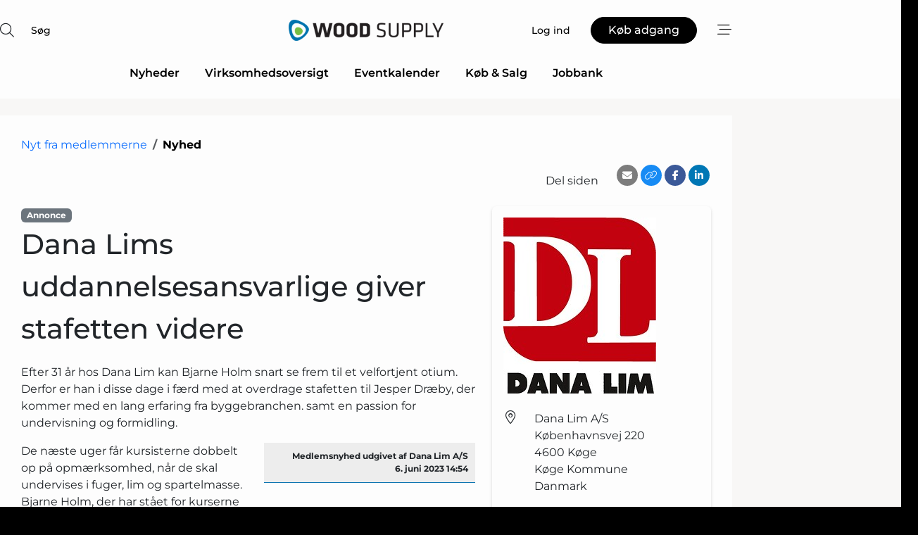

--- FILE ---
content_type: text/html; charset=utf-8
request_url: https://www.google.com/recaptcha/api2/anchor?ar=1&k=6LcNaggTAAAAAMyxaQ-ePzSOMcLkA2kmzk5OmtPK&co=aHR0cHM6Ly93d3cud29vZC1zdXBwbHkuZGs6NDQz&hl=da&v=PoyoqOPhxBO7pBk68S4YbpHZ&size=normal&anchor-ms=20000&execute-ms=30000&cb=dtmo6ua4i8vw
body_size: 49277
content:
<!DOCTYPE HTML><html dir="ltr" lang="da"><head><meta http-equiv="Content-Type" content="text/html; charset=UTF-8">
<meta http-equiv="X-UA-Compatible" content="IE=edge">
<title>reCAPTCHA</title>
<style type="text/css">
/* cyrillic-ext */
@font-face {
  font-family: 'Roboto';
  font-style: normal;
  font-weight: 400;
  font-stretch: 100%;
  src: url(//fonts.gstatic.com/s/roboto/v48/KFO7CnqEu92Fr1ME7kSn66aGLdTylUAMa3GUBHMdazTgWw.woff2) format('woff2');
  unicode-range: U+0460-052F, U+1C80-1C8A, U+20B4, U+2DE0-2DFF, U+A640-A69F, U+FE2E-FE2F;
}
/* cyrillic */
@font-face {
  font-family: 'Roboto';
  font-style: normal;
  font-weight: 400;
  font-stretch: 100%;
  src: url(//fonts.gstatic.com/s/roboto/v48/KFO7CnqEu92Fr1ME7kSn66aGLdTylUAMa3iUBHMdazTgWw.woff2) format('woff2');
  unicode-range: U+0301, U+0400-045F, U+0490-0491, U+04B0-04B1, U+2116;
}
/* greek-ext */
@font-face {
  font-family: 'Roboto';
  font-style: normal;
  font-weight: 400;
  font-stretch: 100%;
  src: url(//fonts.gstatic.com/s/roboto/v48/KFO7CnqEu92Fr1ME7kSn66aGLdTylUAMa3CUBHMdazTgWw.woff2) format('woff2');
  unicode-range: U+1F00-1FFF;
}
/* greek */
@font-face {
  font-family: 'Roboto';
  font-style: normal;
  font-weight: 400;
  font-stretch: 100%;
  src: url(//fonts.gstatic.com/s/roboto/v48/KFO7CnqEu92Fr1ME7kSn66aGLdTylUAMa3-UBHMdazTgWw.woff2) format('woff2');
  unicode-range: U+0370-0377, U+037A-037F, U+0384-038A, U+038C, U+038E-03A1, U+03A3-03FF;
}
/* math */
@font-face {
  font-family: 'Roboto';
  font-style: normal;
  font-weight: 400;
  font-stretch: 100%;
  src: url(//fonts.gstatic.com/s/roboto/v48/KFO7CnqEu92Fr1ME7kSn66aGLdTylUAMawCUBHMdazTgWw.woff2) format('woff2');
  unicode-range: U+0302-0303, U+0305, U+0307-0308, U+0310, U+0312, U+0315, U+031A, U+0326-0327, U+032C, U+032F-0330, U+0332-0333, U+0338, U+033A, U+0346, U+034D, U+0391-03A1, U+03A3-03A9, U+03B1-03C9, U+03D1, U+03D5-03D6, U+03F0-03F1, U+03F4-03F5, U+2016-2017, U+2034-2038, U+203C, U+2040, U+2043, U+2047, U+2050, U+2057, U+205F, U+2070-2071, U+2074-208E, U+2090-209C, U+20D0-20DC, U+20E1, U+20E5-20EF, U+2100-2112, U+2114-2115, U+2117-2121, U+2123-214F, U+2190, U+2192, U+2194-21AE, U+21B0-21E5, U+21F1-21F2, U+21F4-2211, U+2213-2214, U+2216-22FF, U+2308-230B, U+2310, U+2319, U+231C-2321, U+2336-237A, U+237C, U+2395, U+239B-23B7, U+23D0, U+23DC-23E1, U+2474-2475, U+25AF, U+25B3, U+25B7, U+25BD, U+25C1, U+25CA, U+25CC, U+25FB, U+266D-266F, U+27C0-27FF, U+2900-2AFF, U+2B0E-2B11, U+2B30-2B4C, U+2BFE, U+3030, U+FF5B, U+FF5D, U+1D400-1D7FF, U+1EE00-1EEFF;
}
/* symbols */
@font-face {
  font-family: 'Roboto';
  font-style: normal;
  font-weight: 400;
  font-stretch: 100%;
  src: url(//fonts.gstatic.com/s/roboto/v48/KFO7CnqEu92Fr1ME7kSn66aGLdTylUAMaxKUBHMdazTgWw.woff2) format('woff2');
  unicode-range: U+0001-000C, U+000E-001F, U+007F-009F, U+20DD-20E0, U+20E2-20E4, U+2150-218F, U+2190, U+2192, U+2194-2199, U+21AF, U+21E6-21F0, U+21F3, U+2218-2219, U+2299, U+22C4-22C6, U+2300-243F, U+2440-244A, U+2460-24FF, U+25A0-27BF, U+2800-28FF, U+2921-2922, U+2981, U+29BF, U+29EB, U+2B00-2BFF, U+4DC0-4DFF, U+FFF9-FFFB, U+10140-1018E, U+10190-1019C, U+101A0, U+101D0-101FD, U+102E0-102FB, U+10E60-10E7E, U+1D2C0-1D2D3, U+1D2E0-1D37F, U+1F000-1F0FF, U+1F100-1F1AD, U+1F1E6-1F1FF, U+1F30D-1F30F, U+1F315, U+1F31C, U+1F31E, U+1F320-1F32C, U+1F336, U+1F378, U+1F37D, U+1F382, U+1F393-1F39F, U+1F3A7-1F3A8, U+1F3AC-1F3AF, U+1F3C2, U+1F3C4-1F3C6, U+1F3CA-1F3CE, U+1F3D4-1F3E0, U+1F3ED, U+1F3F1-1F3F3, U+1F3F5-1F3F7, U+1F408, U+1F415, U+1F41F, U+1F426, U+1F43F, U+1F441-1F442, U+1F444, U+1F446-1F449, U+1F44C-1F44E, U+1F453, U+1F46A, U+1F47D, U+1F4A3, U+1F4B0, U+1F4B3, U+1F4B9, U+1F4BB, U+1F4BF, U+1F4C8-1F4CB, U+1F4D6, U+1F4DA, U+1F4DF, U+1F4E3-1F4E6, U+1F4EA-1F4ED, U+1F4F7, U+1F4F9-1F4FB, U+1F4FD-1F4FE, U+1F503, U+1F507-1F50B, U+1F50D, U+1F512-1F513, U+1F53E-1F54A, U+1F54F-1F5FA, U+1F610, U+1F650-1F67F, U+1F687, U+1F68D, U+1F691, U+1F694, U+1F698, U+1F6AD, U+1F6B2, U+1F6B9-1F6BA, U+1F6BC, U+1F6C6-1F6CF, U+1F6D3-1F6D7, U+1F6E0-1F6EA, U+1F6F0-1F6F3, U+1F6F7-1F6FC, U+1F700-1F7FF, U+1F800-1F80B, U+1F810-1F847, U+1F850-1F859, U+1F860-1F887, U+1F890-1F8AD, U+1F8B0-1F8BB, U+1F8C0-1F8C1, U+1F900-1F90B, U+1F93B, U+1F946, U+1F984, U+1F996, U+1F9E9, U+1FA00-1FA6F, U+1FA70-1FA7C, U+1FA80-1FA89, U+1FA8F-1FAC6, U+1FACE-1FADC, U+1FADF-1FAE9, U+1FAF0-1FAF8, U+1FB00-1FBFF;
}
/* vietnamese */
@font-face {
  font-family: 'Roboto';
  font-style: normal;
  font-weight: 400;
  font-stretch: 100%;
  src: url(//fonts.gstatic.com/s/roboto/v48/KFO7CnqEu92Fr1ME7kSn66aGLdTylUAMa3OUBHMdazTgWw.woff2) format('woff2');
  unicode-range: U+0102-0103, U+0110-0111, U+0128-0129, U+0168-0169, U+01A0-01A1, U+01AF-01B0, U+0300-0301, U+0303-0304, U+0308-0309, U+0323, U+0329, U+1EA0-1EF9, U+20AB;
}
/* latin-ext */
@font-face {
  font-family: 'Roboto';
  font-style: normal;
  font-weight: 400;
  font-stretch: 100%;
  src: url(//fonts.gstatic.com/s/roboto/v48/KFO7CnqEu92Fr1ME7kSn66aGLdTylUAMa3KUBHMdazTgWw.woff2) format('woff2');
  unicode-range: U+0100-02BA, U+02BD-02C5, U+02C7-02CC, U+02CE-02D7, U+02DD-02FF, U+0304, U+0308, U+0329, U+1D00-1DBF, U+1E00-1E9F, U+1EF2-1EFF, U+2020, U+20A0-20AB, U+20AD-20C0, U+2113, U+2C60-2C7F, U+A720-A7FF;
}
/* latin */
@font-face {
  font-family: 'Roboto';
  font-style: normal;
  font-weight: 400;
  font-stretch: 100%;
  src: url(//fonts.gstatic.com/s/roboto/v48/KFO7CnqEu92Fr1ME7kSn66aGLdTylUAMa3yUBHMdazQ.woff2) format('woff2');
  unicode-range: U+0000-00FF, U+0131, U+0152-0153, U+02BB-02BC, U+02C6, U+02DA, U+02DC, U+0304, U+0308, U+0329, U+2000-206F, U+20AC, U+2122, U+2191, U+2193, U+2212, U+2215, U+FEFF, U+FFFD;
}
/* cyrillic-ext */
@font-face {
  font-family: 'Roboto';
  font-style: normal;
  font-weight: 500;
  font-stretch: 100%;
  src: url(//fonts.gstatic.com/s/roboto/v48/KFO7CnqEu92Fr1ME7kSn66aGLdTylUAMa3GUBHMdazTgWw.woff2) format('woff2');
  unicode-range: U+0460-052F, U+1C80-1C8A, U+20B4, U+2DE0-2DFF, U+A640-A69F, U+FE2E-FE2F;
}
/* cyrillic */
@font-face {
  font-family: 'Roboto';
  font-style: normal;
  font-weight: 500;
  font-stretch: 100%;
  src: url(//fonts.gstatic.com/s/roboto/v48/KFO7CnqEu92Fr1ME7kSn66aGLdTylUAMa3iUBHMdazTgWw.woff2) format('woff2');
  unicode-range: U+0301, U+0400-045F, U+0490-0491, U+04B0-04B1, U+2116;
}
/* greek-ext */
@font-face {
  font-family: 'Roboto';
  font-style: normal;
  font-weight: 500;
  font-stretch: 100%;
  src: url(//fonts.gstatic.com/s/roboto/v48/KFO7CnqEu92Fr1ME7kSn66aGLdTylUAMa3CUBHMdazTgWw.woff2) format('woff2');
  unicode-range: U+1F00-1FFF;
}
/* greek */
@font-face {
  font-family: 'Roboto';
  font-style: normal;
  font-weight: 500;
  font-stretch: 100%;
  src: url(//fonts.gstatic.com/s/roboto/v48/KFO7CnqEu92Fr1ME7kSn66aGLdTylUAMa3-UBHMdazTgWw.woff2) format('woff2');
  unicode-range: U+0370-0377, U+037A-037F, U+0384-038A, U+038C, U+038E-03A1, U+03A3-03FF;
}
/* math */
@font-face {
  font-family: 'Roboto';
  font-style: normal;
  font-weight: 500;
  font-stretch: 100%;
  src: url(//fonts.gstatic.com/s/roboto/v48/KFO7CnqEu92Fr1ME7kSn66aGLdTylUAMawCUBHMdazTgWw.woff2) format('woff2');
  unicode-range: U+0302-0303, U+0305, U+0307-0308, U+0310, U+0312, U+0315, U+031A, U+0326-0327, U+032C, U+032F-0330, U+0332-0333, U+0338, U+033A, U+0346, U+034D, U+0391-03A1, U+03A3-03A9, U+03B1-03C9, U+03D1, U+03D5-03D6, U+03F0-03F1, U+03F4-03F5, U+2016-2017, U+2034-2038, U+203C, U+2040, U+2043, U+2047, U+2050, U+2057, U+205F, U+2070-2071, U+2074-208E, U+2090-209C, U+20D0-20DC, U+20E1, U+20E5-20EF, U+2100-2112, U+2114-2115, U+2117-2121, U+2123-214F, U+2190, U+2192, U+2194-21AE, U+21B0-21E5, U+21F1-21F2, U+21F4-2211, U+2213-2214, U+2216-22FF, U+2308-230B, U+2310, U+2319, U+231C-2321, U+2336-237A, U+237C, U+2395, U+239B-23B7, U+23D0, U+23DC-23E1, U+2474-2475, U+25AF, U+25B3, U+25B7, U+25BD, U+25C1, U+25CA, U+25CC, U+25FB, U+266D-266F, U+27C0-27FF, U+2900-2AFF, U+2B0E-2B11, U+2B30-2B4C, U+2BFE, U+3030, U+FF5B, U+FF5D, U+1D400-1D7FF, U+1EE00-1EEFF;
}
/* symbols */
@font-face {
  font-family: 'Roboto';
  font-style: normal;
  font-weight: 500;
  font-stretch: 100%;
  src: url(//fonts.gstatic.com/s/roboto/v48/KFO7CnqEu92Fr1ME7kSn66aGLdTylUAMaxKUBHMdazTgWw.woff2) format('woff2');
  unicode-range: U+0001-000C, U+000E-001F, U+007F-009F, U+20DD-20E0, U+20E2-20E4, U+2150-218F, U+2190, U+2192, U+2194-2199, U+21AF, U+21E6-21F0, U+21F3, U+2218-2219, U+2299, U+22C4-22C6, U+2300-243F, U+2440-244A, U+2460-24FF, U+25A0-27BF, U+2800-28FF, U+2921-2922, U+2981, U+29BF, U+29EB, U+2B00-2BFF, U+4DC0-4DFF, U+FFF9-FFFB, U+10140-1018E, U+10190-1019C, U+101A0, U+101D0-101FD, U+102E0-102FB, U+10E60-10E7E, U+1D2C0-1D2D3, U+1D2E0-1D37F, U+1F000-1F0FF, U+1F100-1F1AD, U+1F1E6-1F1FF, U+1F30D-1F30F, U+1F315, U+1F31C, U+1F31E, U+1F320-1F32C, U+1F336, U+1F378, U+1F37D, U+1F382, U+1F393-1F39F, U+1F3A7-1F3A8, U+1F3AC-1F3AF, U+1F3C2, U+1F3C4-1F3C6, U+1F3CA-1F3CE, U+1F3D4-1F3E0, U+1F3ED, U+1F3F1-1F3F3, U+1F3F5-1F3F7, U+1F408, U+1F415, U+1F41F, U+1F426, U+1F43F, U+1F441-1F442, U+1F444, U+1F446-1F449, U+1F44C-1F44E, U+1F453, U+1F46A, U+1F47D, U+1F4A3, U+1F4B0, U+1F4B3, U+1F4B9, U+1F4BB, U+1F4BF, U+1F4C8-1F4CB, U+1F4D6, U+1F4DA, U+1F4DF, U+1F4E3-1F4E6, U+1F4EA-1F4ED, U+1F4F7, U+1F4F9-1F4FB, U+1F4FD-1F4FE, U+1F503, U+1F507-1F50B, U+1F50D, U+1F512-1F513, U+1F53E-1F54A, U+1F54F-1F5FA, U+1F610, U+1F650-1F67F, U+1F687, U+1F68D, U+1F691, U+1F694, U+1F698, U+1F6AD, U+1F6B2, U+1F6B9-1F6BA, U+1F6BC, U+1F6C6-1F6CF, U+1F6D3-1F6D7, U+1F6E0-1F6EA, U+1F6F0-1F6F3, U+1F6F7-1F6FC, U+1F700-1F7FF, U+1F800-1F80B, U+1F810-1F847, U+1F850-1F859, U+1F860-1F887, U+1F890-1F8AD, U+1F8B0-1F8BB, U+1F8C0-1F8C1, U+1F900-1F90B, U+1F93B, U+1F946, U+1F984, U+1F996, U+1F9E9, U+1FA00-1FA6F, U+1FA70-1FA7C, U+1FA80-1FA89, U+1FA8F-1FAC6, U+1FACE-1FADC, U+1FADF-1FAE9, U+1FAF0-1FAF8, U+1FB00-1FBFF;
}
/* vietnamese */
@font-face {
  font-family: 'Roboto';
  font-style: normal;
  font-weight: 500;
  font-stretch: 100%;
  src: url(//fonts.gstatic.com/s/roboto/v48/KFO7CnqEu92Fr1ME7kSn66aGLdTylUAMa3OUBHMdazTgWw.woff2) format('woff2');
  unicode-range: U+0102-0103, U+0110-0111, U+0128-0129, U+0168-0169, U+01A0-01A1, U+01AF-01B0, U+0300-0301, U+0303-0304, U+0308-0309, U+0323, U+0329, U+1EA0-1EF9, U+20AB;
}
/* latin-ext */
@font-face {
  font-family: 'Roboto';
  font-style: normal;
  font-weight: 500;
  font-stretch: 100%;
  src: url(//fonts.gstatic.com/s/roboto/v48/KFO7CnqEu92Fr1ME7kSn66aGLdTylUAMa3KUBHMdazTgWw.woff2) format('woff2');
  unicode-range: U+0100-02BA, U+02BD-02C5, U+02C7-02CC, U+02CE-02D7, U+02DD-02FF, U+0304, U+0308, U+0329, U+1D00-1DBF, U+1E00-1E9F, U+1EF2-1EFF, U+2020, U+20A0-20AB, U+20AD-20C0, U+2113, U+2C60-2C7F, U+A720-A7FF;
}
/* latin */
@font-face {
  font-family: 'Roboto';
  font-style: normal;
  font-weight: 500;
  font-stretch: 100%;
  src: url(//fonts.gstatic.com/s/roboto/v48/KFO7CnqEu92Fr1ME7kSn66aGLdTylUAMa3yUBHMdazQ.woff2) format('woff2');
  unicode-range: U+0000-00FF, U+0131, U+0152-0153, U+02BB-02BC, U+02C6, U+02DA, U+02DC, U+0304, U+0308, U+0329, U+2000-206F, U+20AC, U+2122, U+2191, U+2193, U+2212, U+2215, U+FEFF, U+FFFD;
}
/* cyrillic-ext */
@font-face {
  font-family: 'Roboto';
  font-style: normal;
  font-weight: 900;
  font-stretch: 100%;
  src: url(//fonts.gstatic.com/s/roboto/v48/KFO7CnqEu92Fr1ME7kSn66aGLdTylUAMa3GUBHMdazTgWw.woff2) format('woff2');
  unicode-range: U+0460-052F, U+1C80-1C8A, U+20B4, U+2DE0-2DFF, U+A640-A69F, U+FE2E-FE2F;
}
/* cyrillic */
@font-face {
  font-family: 'Roboto';
  font-style: normal;
  font-weight: 900;
  font-stretch: 100%;
  src: url(//fonts.gstatic.com/s/roboto/v48/KFO7CnqEu92Fr1ME7kSn66aGLdTylUAMa3iUBHMdazTgWw.woff2) format('woff2');
  unicode-range: U+0301, U+0400-045F, U+0490-0491, U+04B0-04B1, U+2116;
}
/* greek-ext */
@font-face {
  font-family: 'Roboto';
  font-style: normal;
  font-weight: 900;
  font-stretch: 100%;
  src: url(//fonts.gstatic.com/s/roboto/v48/KFO7CnqEu92Fr1ME7kSn66aGLdTylUAMa3CUBHMdazTgWw.woff2) format('woff2');
  unicode-range: U+1F00-1FFF;
}
/* greek */
@font-face {
  font-family: 'Roboto';
  font-style: normal;
  font-weight: 900;
  font-stretch: 100%;
  src: url(//fonts.gstatic.com/s/roboto/v48/KFO7CnqEu92Fr1ME7kSn66aGLdTylUAMa3-UBHMdazTgWw.woff2) format('woff2');
  unicode-range: U+0370-0377, U+037A-037F, U+0384-038A, U+038C, U+038E-03A1, U+03A3-03FF;
}
/* math */
@font-face {
  font-family: 'Roboto';
  font-style: normal;
  font-weight: 900;
  font-stretch: 100%;
  src: url(//fonts.gstatic.com/s/roboto/v48/KFO7CnqEu92Fr1ME7kSn66aGLdTylUAMawCUBHMdazTgWw.woff2) format('woff2');
  unicode-range: U+0302-0303, U+0305, U+0307-0308, U+0310, U+0312, U+0315, U+031A, U+0326-0327, U+032C, U+032F-0330, U+0332-0333, U+0338, U+033A, U+0346, U+034D, U+0391-03A1, U+03A3-03A9, U+03B1-03C9, U+03D1, U+03D5-03D6, U+03F0-03F1, U+03F4-03F5, U+2016-2017, U+2034-2038, U+203C, U+2040, U+2043, U+2047, U+2050, U+2057, U+205F, U+2070-2071, U+2074-208E, U+2090-209C, U+20D0-20DC, U+20E1, U+20E5-20EF, U+2100-2112, U+2114-2115, U+2117-2121, U+2123-214F, U+2190, U+2192, U+2194-21AE, U+21B0-21E5, U+21F1-21F2, U+21F4-2211, U+2213-2214, U+2216-22FF, U+2308-230B, U+2310, U+2319, U+231C-2321, U+2336-237A, U+237C, U+2395, U+239B-23B7, U+23D0, U+23DC-23E1, U+2474-2475, U+25AF, U+25B3, U+25B7, U+25BD, U+25C1, U+25CA, U+25CC, U+25FB, U+266D-266F, U+27C0-27FF, U+2900-2AFF, U+2B0E-2B11, U+2B30-2B4C, U+2BFE, U+3030, U+FF5B, U+FF5D, U+1D400-1D7FF, U+1EE00-1EEFF;
}
/* symbols */
@font-face {
  font-family: 'Roboto';
  font-style: normal;
  font-weight: 900;
  font-stretch: 100%;
  src: url(//fonts.gstatic.com/s/roboto/v48/KFO7CnqEu92Fr1ME7kSn66aGLdTylUAMaxKUBHMdazTgWw.woff2) format('woff2');
  unicode-range: U+0001-000C, U+000E-001F, U+007F-009F, U+20DD-20E0, U+20E2-20E4, U+2150-218F, U+2190, U+2192, U+2194-2199, U+21AF, U+21E6-21F0, U+21F3, U+2218-2219, U+2299, U+22C4-22C6, U+2300-243F, U+2440-244A, U+2460-24FF, U+25A0-27BF, U+2800-28FF, U+2921-2922, U+2981, U+29BF, U+29EB, U+2B00-2BFF, U+4DC0-4DFF, U+FFF9-FFFB, U+10140-1018E, U+10190-1019C, U+101A0, U+101D0-101FD, U+102E0-102FB, U+10E60-10E7E, U+1D2C0-1D2D3, U+1D2E0-1D37F, U+1F000-1F0FF, U+1F100-1F1AD, U+1F1E6-1F1FF, U+1F30D-1F30F, U+1F315, U+1F31C, U+1F31E, U+1F320-1F32C, U+1F336, U+1F378, U+1F37D, U+1F382, U+1F393-1F39F, U+1F3A7-1F3A8, U+1F3AC-1F3AF, U+1F3C2, U+1F3C4-1F3C6, U+1F3CA-1F3CE, U+1F3D4-1F3E0, U+1F3ED, U+1F3F1-1F3F3, U+1F3F5-1F3F7, U+1F408, U+1F415, U+1F41F, U+1F426, U+1F43F, U+1F441-1F442, U+1F444, U+1F446-1F449, U+1F44C-1F44E, U+1F453, U+1F46A, U+1F47D, U+1F4A3, U+1F4B0, U+1F4B3, U+1F4B9, U+1F4BB, U+1F4BF, U+1F4C8-1F4CB, U+1F4D6, U+1F4DA, U+1F4DF, U+1F4E3-1F4E6, U+1F4EA-1F4ED, U+1F4F7, U+1F4F9-1F4FB, U+1F4FD-1F4FE, U+1F503, U+1F507-1F50B, U+1F50D, U+1F512-1F513, U+1F53E-1F54A, U+1F54F-1F5FA, U+1F610, U+1F650-1F67F, U+1F687, U+1F68D, U+1F691, U+1F694, U+1F698, U+1F6AD, U+1F6B2, U+1F6B9-1F6BA, U+1F6BC, U+1F6C6-1F6CF, U+1F6D3-1F6D7, U+1F6E0-1F6EA, U+1F6F0-1F6F3, U+1F6F7-1F6FC, U+1F700-1F7FF, U+1F800-1F80B, U+1F810-1F847, U+1F850-1F859, U+1F860-1F887, U+1F890-1F8AD, U+1F8B0-1F8BB, U+1F8C0-1F8C1, U+1F900-1F90B, U+1F93B, U+1F946, U+1F984, U+1F996, U+1F9E9, U+1FA00-1FA6F, U+1FA70-1FA7C, U+1FA80-1FA89, U+1FA8F-1FAC6, U+1FACE-1FADC, U+1FADF-1FAE9, U+1FAF0-1FAF8, U+1FB00-1FBFF;
}
/* vietnamese */
@font-face {
  font-family: 'Roboto';
  font-style: normal;
  font-weight: 900;
  font-stretch: 100%;
  src: url(//fonts.gstatic.com/s/roboto/v48/KFO7CnqEu92Fr1ME7kSn66aGLdTylUAMa3OUBHMdazTgWw.woff2) format('woff2');
  unicode-range: U+0102-0103, U+0110-0111, U+0128-0129, U+0168-0169, U+01A0-01A1, U+01AF-01B0, U+0300-0301, U+0303-0304, U+0308-0309, U+0323, U+0329, U+1EA0-1EF9, U+20AB;
}
/* latin-ext */
@font-face {
  font-family: 'Roboto';
  font-style: normal;
  font-weight: 900;
  font-stretch: 100%;
  src: url(//fonts.gstatic.com/s/roboto/v48/KFO7CnqEu92Fr1ME7kSn66aGLdTylUAMa3KUBHMdazTgWw.woff2) format('woff2');
  unicode-range: U+0100-02BA, U+02BD-02C5, U+02C7-02CC, U+02CE-02D7, U+02DD-02FF, U+0304, U+0308, U+0329, U+1D00-1DBF, U+1E00-1E9F, U+1EF2-1EFF, U+2020, U+20A0-20AB, U+20AD-20C0, U+2113, U+2C60-2C7F, U+A720-A7FF;
}
/* latin */
@font-face {
  font-family: 'Roboto';
  font-style: normal;
  font-weight: 900;
  font-stretch: 100%;
  src: url(//fonts.gstatic.com/s/roboto/v48/KFO7CnqEu92Fr1ME7kSn66aGLdTylUAMa3yUBHMdazQ.woff2) format('woff2');
  unicode-range: U+0000-00FF, U+0131, U+0152-0153, U+02BB-02BC, U+02C6, U+02DA, U+02DC, U+0304, U+0308, U+0329, U+2000-206F, U+20AC, U+2122, U+2191, U+2193, U+2212, U+2215, U+FEFF, U+FFFD;
}

</style>
<link rel="stylesheet" type="text/css" href="https://www.gstatic.com/recaptcha/releases/PoyoqOPhxBO7pBk68S4YbpHZ/styles__ltr.css">
<script nonce="oGaLU_EWs4Nvk17oaMIvUw" type="text/javascript">window['__recaptcha_api'] = 'https://www.google.com/recaptcha/api2/';</script>
<script type="text/javascript" src="https://www.gstatic.com/recaptcha/releases/PoyoqOPhxBO7pBk68S4YbpHZ/recaptcha__da.js" nonce="oGaLU_EWs4Nvk17oaMIvUw">
      
    </script></head>
<body><div id="rc-anchor-alert" class="rc-anchor-alert"></div>
<input type="hidden" id="recaptcha-token" value="[base64]">
<script type="text/javascript" nonce="oGaLU_EWs4Nvk17oaMIvUw">
      recaptcha.anchor.Main.init("[\x22ainput\x22,[\x22bgdata\x22,\x22\x22,\[base64]/[base64]/MjU1Ong/[base64]/[base64]/[base64]/[base64]/[base64]/[base64]/[base64]/[base64]/[base64]/[base64]/[base64]/[base64]/[base64]/[base64]/[base64]\\u003d\x22,\[base64]\\u003d\x22,\x22RWdxw7vCjWYpw4LCkHDDkcKQwoMvHMKEwq1sX8OiHwfDsz1wwotQw7Udwq/CkjrDt8KJOFvDoiTDmQ7DkBPCnE5gwrwlUW3CsXzCqF8PNsKCw4/DjMKfAyPDtFRww7LDvcO5wqNjCWzDuMKaVMKQLMOPwpd7ECjCncKzYBTDjsK1C3BrUsO9w7/CvgvCm8Kww6nChCnCvTAew5nDoMKUUsKUw5nCtMK+w7nChFXDkwI8L8OCGV7CtH7DmVAXGMKXFjEdw7tuFCtbHcOhwpXCtcKKb8Kqw5vDmkoEwqQRwqLClhnDkMOUwppiwobDnwzDgz/DrFl8R8OgP0rCnyTDjz/ClMOew7ghw57CtcOWOhDDhCVMw7BoS8KVNVjDuz0AVXTDm8KhZ0xQwoR4w4tzwpglwpVkc8K4FMOMw743wpQqAcKVbMOVwoY/w6HDt3Flwpxdwp7Ds8Kkw7DCthF7w4DCr8OzPcKSw6/Cp8OJw6YeWik9M8OvUsOvFjcTwoQjN8O0wqHDvQEqCT7CmcK4wqB0NMKkcn/DgcKKHEp0wqx7w7bDtFTChnJOFhrCg8KwNcKKwpAsdARaCx4uR8KAw7lbBsObLcKJfSxaw77DrMKFwrYIF17Crh/CkcKrKDFyUMKuGTzCkWXCvUNMUTEGw6DCt8Kpwp3Cp2PDtMOYwrY2LcKfw4nCikjCucKBccKJw4oyBsKTwo7Dl07DtjzCvsKswr7CugvDssK+ZsOMw7fCh182BsK6wr5hcsOMbSF0TcKMw7Q1wrJ+w4nDi3U0wojDgnhnQ2crFsK/HiY7BkTDs2dSTx9fEDceRzvDhTzDiw/CnD7ClsKuKxbDtTPDs31ww4/DgQkBwokvw4zDoV3Ds19eVFPCqGQkwpTDikDDkcOGe23Do3RIwodsKUnCuMKww65dw6bCshYgIAUJwokNa8ONEU7CnsO2w7IVTMKAFMKdw68ewrpowp1ew6bCvcKTTjfChyTCo8OuTMKcw78fw5HCuMOFw7vDpSLChVLDuj0uOcKDwp4lwo41w51CcMOhScO4wp/DrMObQh/CqnXDi8Opw57CqGbCocKFwpJFwqVgwqEhwotxWcOBU0HCosOta2ptNMK1w49yf1MZw4EwwqLDkUVde8OYwqw7w5d/DcORVcKFwoPDgsK0RkXCpyzClF7DhcOoCMKqwoETMg7CshTCm8OFwobCpsKyw4zCrn7ClsOmwp3Dg8OvwqjCq8OoE8KzYEAqHCPCpcOmw6/DrRJCSgxSIMOSPRQBwovDhzLDo8OcwpjDp8OFw6zDvhPDrBEQw7XChTLDl0sbw7rCjMKKc8Ktw4LDmcOSw5EOwoV6w7vCi0kaw5lCw4dzQcKRwrLDpsOyKMK+wqjCjQnCscKSwpXCmMK/SF7Cs8ONw7sKw4ZIw7o3w4YTw4DDgA7CssKsw7nDrMKcw6jDnsOFw4FHwojDiAjDvksyw4jDgz7ChMOlKiEYeCHDhFPCnGICP39ow4PCmMOWw7jCsMKECsOpOhYBw7RbwoFrw5rDvcK6w61lDcKiY3ADGcOWw4AUw4AHTgtKw4EZB8O3woAuwrDClMKHw4AQw5/Dj8OJasOoGMOoe8Kaw7jDocOtwpQBRCkFW2I+M8OGwpvCv8KCwqXCjsONw7l4wq0/PWQocjTCnSR2w45wNsOFwrPCrAfDp8K+ejHCgcKzwoHCocKuA8OVw73Dm8Osw4XCinjCv1QewrnCvMO9wpcEw4UXw5rCu8KAw4o0asKAGcOdScKSw6DDi1gCYm4Pw5nCkjBxwrHCj8OLw5hOGcOTw654w5LCisK4woJ8w7tnCCcAEcKKw593wpNTdH/Dq8KrDDUaw5E1JUbCpcO3woxtb8K8w6jDiksSwrtXw4PCkGXDi2dGw6zDozsyAmReXURYacK7wpgSwq4adcOPwoEfwqttei3CssKfw5VNw4wrVMOYw6vDphA3w6jDkE3DiDxfFm0pw74vRsKgIcKBw5saw7ozA8K8wrbCjlvCmS/Ch8OQw5nCscOFfgDCiQLChCJuwosow59fGk4lw6rDh8OaKH1cOMOmw6ZfJmUqwrAEGz3Cl0QKUcOdwqJywqJxIsK/fcOoSUADw7TCuVsKBypmRMO8w7RAQcKBw7vDpVcJw7vDkcO3w70Swpd6wp3CgcOnwpPCqsOcS3XDv8KOw5ZcwocHw7Vawr8xPMKMQcODwpEcwpRMZQvDm1jDr8K6RMO1MDMaw6dLZsK/cVzClwgpG8OFfMKNCMOST8OGwp/[base64]/DucKqDMOXOkzCrcO8wptgw53DlMOaw5/DkkU2w5jDvMOFw6F3woPCiVZHwq5+LcOcwozDtcK3ARvDtcOowoVOVcORUMOZwqHDqUHDqANhwq7DvnZew7NRKMKqwooyLsKdXsOuAk9Dw6RmZcOcesKRGcKzc8KhQMKFSh1twr4RwpzCvcOWw7bCiMOSXcKfScKlT8KCw6TDhAI0T8OKP8KMDsKNwrMYw5DDiU/[base64]/DrcKPK1pTU8OePcKGw4Qzw6ozwoUzL3LCkBnDvMOcAzHCn8OcPkNQw40wc8KJw4Z0w6M+QFQOwpvDsjjDhBfDgcOxN8OZOEbDlAFsQsKYw5TDl8OpwqTCsDRseQfDp3LCosO1w5/[base64]/Cml9uIzfCo8O1H8KBCkpZwoxbwpnCtMKow5zDk2nCkcKDw5/DuCZOJ2MLMhbCnUnDhsOEw61gwoo5L8OOwpbClcO0wpQiwr99w70dwotiwq47DcO+K8O4FcKLA8OBw7xuA8KVYMKOwofCkh/CqMOZV3bCisOvw4Y4wrxgRBZ2eAHDvU1Awq3Cp8Oge3xrwqfCvynDrAQ4b8OPf25wRB00L8K2WU5iGMO1JMOcRxnDoMKOWWfDlMKiwqcJe0/DoMKtwrjDhVTDo0jDkk16w7XCiMKBNcOqecKgQkjDtsONTsOKwqDCgDrCuiliwpLCo8KSw4nCuT3DmEPDusKBEsOYMUpCZsKzw5fCgsKuwrU/wpvDg8O8c8Kaw5VmwqlFQj3DtsO2w7QdUXRNwqVfNxPCviHCuw/[base64]/DqRcCRyE8wr7CocKKAcKhw7nCrsKvM3AeTFNSCcOFTU3DkMOBK2HCrWkaRsOCwpjCvMOcwqRtYsKhAcKywrcWw5Y5e3fCosKzw7zCqsKKXQgaw5wQw5bCu8KaTMKqZsOJa8KuYcKlE3lTwp4NfyVkMm/DjHJ4w5zDtS9EwqBjMCN0bcKeAcKJwrJzIsKyECwcwrs0XMKyw6gDU8ODw5Jhw4IKBgTDj8OGw5R/[base64]/CgXVDacKrVMKAP8OFR8KwHFPCohgcaRdtJm7Dtk4FwpXCjMOPHsOkwq8DOcOdFsKhHsOCQ1ZrSiVAK3DDoUYJwqJZw6fDh31eIMKtwpPDlcKLB8KQw7RnC0MvFsO7wo3CuBHDuSzCoMO2fRxfwo5KwoNqecKvVz/Cs8ONw5bCsXvCoFhYw63DkEvDpSnCnQdpwprDrcKiwolCw6stRcKZNkLCn8KeAsOJwrHDrAsSwqPCvMKcKRUCQsOHFk0/[base64]/CscONTcKvw5LDmcKgwp8UGxPClMOBwrPDoE/DpmshwpULw4FUw5bDtk3Cu8OjGMKVw6wmFMKoS8KSwqh8HcO5w6xawqzDq8Kdw6rCrQjCj1hGXsKmw6J+AUHClcKLJMK7XsOedxEMa3PCuMO6ExIHesOYasKSw4dYH1fDhF8zJhR8w5xdw4h5e8KfYsOFw5jCtXzCnkYvA3zDrjnDisKAL8KLcAIlw4INbx/[base64]/DjFZlUsKxw5s/wocfN1bDo8OTXm/DkkF5QMKtE1LDpFHDsV3DuAtQFMKlKcOvw5vDosK6wofDgsKPRcKZw4XCg0HDj0vDogdfw6FLw6B/[base64]/[base64]/DiMK3wrgJwovCqGfDsj/DvcKkZMKLSiURAMOYwoBZwpTDsGvDl8O3VMKEXjHDosKxZcKmw7o3RTw6AUY4AsOBJUzCv8OJbcOvw6vDusO1D8OZw7h/w5fCucKJw40iw7MoPMKoHCJkw5xBQsOqwrZpwqk5wo3DrMK8wr3CuQjCv8KCRcKfM2pzekx1Z8KRRsOlw5wEw6XDicKzwpPCisKgw73CnUt3XSg/GhhVeAM9w53Cj8KeUcO+Vj3CmmLDiMOBwoLCpBnDosOswpRaFgXDqiRDwqBYKsKpw6sqwrU5LW3Dt8OcB8OcwqFQPhAfw4nCisOkFRfCl8Ofw77DhmXDn8K7CFoMwpdGw5syNsOXwop1YETDk0NhwqpcScOqJn/ChzDDtyzCiwEZCcK8b8OQVMONFcKDYMOiw4wILGp3IB/CvsOwZzLDtcKjw5zDmDnCnMOgw7xcQFrDj33CulUiwrYpZcKWYcO0wqZ4c0ccasOqwph5LsKebx3ChQXDiBpiIS44aMKYwoN+dcKZwrtMw7FBwqrCshdVwrFKQhnCk8K0a8O1DB/Dnw5KBXvDrm3CmsORSsOXNWc8SHvDnsOYwozDtn/[base64]/L8KjwpLCtcO+w5BYw5hyKMOAT8KqLcOPwqPCtcKbw77DoWbClDDDlMOXf8Khw6zCisKpS8KmwoB5RDDCsyPDhU15wo7CvylQwr/DhsOuLMO2V8OMEifDoWbCssK8D8KRwqVrw47CtcK/[base64]/ChsO4wrHCilvClMO5LcOjABF0VsOPYsOHw6PDliHCnsO8P8KACxDCpcOnwqvDoMK/[base64]/wo/CgXgnJcOvwrvDo8OPL8KkWsOowq7DgnpYM3nDsxjDhcOJwqDDt3PCqsOjGGfCjMKew5gJSVfCtDTDjCnCp3XChC82wrTDs0FadBlBZ8KsYDY0dQjCksKEa2goY8KcS8Otwp1fw4pxRsOYV20XwoHCi8KDCU/DjcKsJ8KUw5ZzwqJvZXxCwpvCkSjDvQJaw5dTw7cNL8Oxwpl6ZyjCgcOGW1wpw4PDm8KGw53DrsOPwqnDtEzDgRPCsHPDgmTDk8K/e2/CqigPBsKyw5guw7bCmWfCi8O3PVrDlk/DocO0YsOYEsK+wq7CjnALw6MfwrEQF8KnwotJwp7DuGvDmsKbDGnCkCktfsOoPlHDrisWEG1HZcKDwovCvMOBw79iIHPDgMKsCRFFw7RaOQrDhnzCrcKyRsKmGcOOH8KMw5XDkVfDhxXDocKmw51rw653O8K7w7fCiALDmUjDvU7Drk/DkQnCjUfDlCgwXEPDlAkVNhJ/K8OyVB/[base64]/CosORwr3CogsTcsOIG8O6cychDcOTw5Enwo/CjDxIw64WwoxHwpDChzZ/HDgqNsKmwpnCqRTCuMKQwpDCnifCsHPDn009wrLDjRtIwr7Dj2c+b8OxH3guNsKtdsKOGynDtsKtFMOUwrbDrsKDHTZhwrdaTzl3w6R5w53CjsKIw7/Dri/CpMKaw5BPCcO+T17CjsOncmVjwpLCjVvDtMKJAcOeXFdeEQHDlMO/w4zDmG7CsgTDlsOFwrUbCMK2wr3CvRvCpSMNw7lDHMK0w5/Ck8Kww5bDpMOLOg/DnMOaF2PCpkxhQcK6wrAMBnp0GA4lw75Cw4IOSU1kwrvDnMKjNUDCtQ1DQsOXUwHDpsK/[base64]/NMOjwoMYw4PCsMOkwrBPw6cIw7fCnRsmXwjDt8OIZMKUw7/DlsKpH8KAdsOFA07DjMK1w5XCjEpfwp7DrcOuBsKAw5gjAMOCw5/CoQJdPUIjwoM8UELDplRnw7fCq8Kjwpw2wprDlsOJw4nCh8KWCUnDkUjDhSPCmMK+wqdnaMK1cMKdwoVfPBzCqGHCqHwWwrQGO2PCqsO5w7XDjx5wHXgbw7ddwoZEw5pBEGjCpxjDsFl1wphpw6Y7wpJ8w5fDslbCgsKLwrvDo8KHXRIcwojDtyDDtcK/[base64]/CiA7Dh2Y3w4HDhWXCshjDvcOJTMK/wq3DhH84HmnCgENABcORTsKTTH8GI3zCuG8Rc0bCoRIMw5l2wqbCh8O6NMOzwrPCo8O/wrbCo2RSD8KmSkvCkxkbw7bCrsK8flEuSsKkwqIWw4ApCC/Dr8O3f8KPSF3CgwbCo8KQw79Vakc7aw51w6NFw7tUw4TDuMOYw7DCqkXDrAoXScKow74IEB/[base64]/N8Otw5VGJ8Kkw7d6ZMKcaRY2wrNiw6vCrMKRwqXCpMKqCsOAwr3CmEFQw7zCg3fCtcK6SsK/[base64]/[base64]/Dj8K5NALCt8Kww6HDkjjDoHjDkyjCsjoowqXClsKJwp3Dj3ITFkMLwo9QSMKHwrkAwpXDmi3Dki/[base64]/fsOuEcOYwo3DnsKSV3/[base64]/DicO9DQLCocKzwpfCo8K0w57CtBIRfC0Fwo93wo3DisOzwqVST8Owwp3DjAR7wqzCvnfDk2rDuMKLw5lywrYKRURbwrdPOMKowoMgS2vCs1PChGJ2w5FtwqJJMGLDmjDDo8KRwp5JacOww6/[base64]/DjBV4w6PDhMKNLAPDg8KewrcYJX3Cqz9Fwq8zwqLClksQU8O2Y0paw7oaEcK8wq4ewqEaW8OBUsKow4tkKy/Dh0DCq8KlK8KBMMKvPMKcw7PCoMKewpx6w7PDl1shw5/[base64]/CrDfCs8Krw74iwpFHIMOEw5fDvMKmwqnCrDgpw5jDrMOvPl1GwrnCintZLlssw5DCtxdIGCzCiXvCuUfDnsK/wozCj1LCsmbDiMOeeV9+wqvCpsK0w5DDjcKMEsKxw79qaHzDomIvworDqAwdb8KfZcKDejvDocOhCsO1f8KdwqBlwo3Cj0TCk8KNccKYSMOjw6YGEsOgw7J3w4HDhMOaX0YKV8KAw7hNX8Kpdk3Dq8OTw6ZSJ8Ozw5/CmFrCigAhwp0EwoFlacKgUcKWNynDpF4mVcKZwojDucKzw4bDksKiw6HDqgXCr0LCgMKcwo/CmMKBw63CrzvDm8KcSMOfaGbDt8OJwq7DscOkw7bCj8OAwqgwbMKTwoR2YwYkwoRwwqMfJcKewpTCs2PDs8K1w4TCv8KFClNmwpAFwpnCmMKtwqUvNcKxHkLDjcODwqXCjMOjwrbClg/DoS3CksOlw6HDtcOnwr4CwpNgMMKPwpgKwr9rf8OFwpg+b8KJw5llVcKdwo1Ow71vw7fCvi/DmC3ClUDCmcOgOcKaw6RKwpzDvsO5FcOsBiIVIcKpWgxVQMOmNMK+F8OoP8O2wp7DrHXDgMKkw4nCtRTDjQ1nWWbCoBASw7NKw6gEwo3CkAnDiizDvsKxP8OOwrFqwoLDrMOmw7/Di0oZXsOqG8O8w7bCsMOzeixgeQbClGgRw47Do1ldwqPCoXDCgQ1hw5I/[base64]/CrMOmw6fCg8O8SzZow6jDilLDjcOjwpoET2DCjcOaVD59wpXCocKcw6wcwqbCjTwow50HwrZrbFbDrwgEw7TCgMOwB8KvwpRCPlJDPAfDgcKOEUjDscO2EEx/wpfCrn9Tw4jDisOOdMKLw5HCt8O8TWc1GMOiwr07esOQaEQ+ZMOpw5DCtsOswq/[base64]/CgS7DhsOXwp1ewo/[base64]/[base64]/XylPwr/Dvx54wpTCrS/DscOGw7gtfsOLwrFkacKSWcKTw40rw4XDj8KXdD/ClMKdw53DlsOHwrjCk8Kvcx0Zw5AMVkXDsMKVwp/CjMKzw4bCmMOUwo3CnTHDrhxKwr7DlMO9Hk92dSDCixR0woLCgsKuwqrDsVfCk8Kqw5Jjw6DChcKuw4JrWsOKworChwXDl3LDqlFifjrCgkEdbwIIwr46c8OPVg8qfgbDuMKYwpxow4NUwovCvg7DozvDpMKpwr7DrsKSwqg3U8O0EMO8dkpDHMOlw6/Cj2YVK3bDoMKsYXPCkcKOwrEOw5DChxXCrUrDoVjCu2fDgcOsRsKyS8KRAsOjBMKCNHc4w5gGwoN2ZcOlIsOXWR4KwrzCkMK2wpHDkRRyw60tw5/[base64]/Dn8KnecOQeglBOWHDvA8XcTXCvsKkwpXCg0bDsCLDssOMwqPCuhXDghTCu8ORN8KKIsKmwqTCp8OnI8K+b8Obwp/CvwHCgR7ChFgsw6rCkMOuKjpUwqLDkRZOw6AgwrVVwqZyLWI/wrRUw4xpUnkWdkzDiXXDhcOLKTZrwqUgcwjCoEAOWsK4AsO7w7TCo3PDoMKywqnCssO2fcO/GQrClDQlw53Dp0/[base64]/CiDRmIcOTwpnDusKewpTCsH3Cv8KHb2tnwrPCgzMgOMOPw5liw5DChsKvw4Fqw6YywrjCv28QSR/[base64]/[base64]/Cg8K8DcOpdcKUBxXCn8KUYMOgSysRwoPDlMKtwoXDg8OEw6XDp8KywppPw5rDtcKWWsOOF8OYw65gwpUxwpAWBkHDuMOqScKzw6QGw6gxwpk1J3Bbwo1vw4VBI8ORLlpGwrjDlcOwwqzDmsKgKSzDhDbDpg/ChUTDucKlGMOGOTXDpMKZJ8K/[base64]/CqsOfwpY+asOYF8KTGHFMw4vDpXoSw4NffHHDiMOhAmRowqZRw6DCk8KHw441wpLCo8OdDMKMw4sVYSpZOxlKTMOzPcORwoQ+wokmw4lXesOTXDRKJDgZw73DkhfDssO8KgcAWEkOw4fDpGlZfRFLcD/Dp2zClHcqZVkNwrDDuFPCpClLUEoxfEAGG8K1w60RcVPCsMK3w7AQwoANQcO4BsKpSgNJAcOVwqNxwoxOw7LCiMO/ZcOqPFLDl8KqK8KSwpnCjx1Xw77Dm1DCujvCncKqw6PDpcOrwqYjw5cfICM8wqsLVARtwrnDkcOYGMOKw4nCo8K6w4EOJsKYFS9Sw48+PsK/w48vw5NmX8K+w65Hw7ICwoDClcOOLi/DuQ3CucO6w7vCjHNAGMO+w5PDqiQ7LWzDvTQVwrMkAsOHwrp/BzrCnsK7CQlpw7NQd8KLw43DkMKZHsOuUcKtw73DtcKrRBMWwosdZsKIU8OewqrDjHHCt8Ojw4PCtQgPQcKYJwfCgDEVw7o3eHJQwpbColVcw5LCoMO8w5UoXMKXwonDusKSQsOhwpvDkcO/wpbCjSfCtX15Z0rDqMO7EEVuwpvDlcKXwqhfw4bDv8OmwpHCoxVkU2MKwoU6woPCggE/wpY/[base64]/DuWAkwo4nw5PCvCHDikDDqMKgw5HClwQpw5DCncOowpZ7asKpwq5pKVLCg0ksY8OOw6sxw4fDscOZwrzCucK1IDDDrsOgwqjCuE3Cu8K4KMKgwpvCp8OEwqPDsxtGEMKWVV9cw4tfwrZKwqw/w5FBw7fCgH0PD8OawrN8w4dvcWkJwonDuRTDpMKRw67CuCHCiMOXw47DmcOtYFhlOUxvEkUGMcOAw5XDlcK9w643CVsAEcKmwrMMUX7DjXxFZELDmidoMws1woPDhcOxUj9rwrVxw7l/w6HDi1jDrcOgJUPDi8Ozw7BAwogawqMew6/[base64]/Don1xL0zCmcOeDjpRXsOjIyPCpkzCv8O5Vn3CozYHEVTDphrCscOVwqHDvcOcLnXDjhAXwonDoCoZwrTCncO/wpdpwqzDkgR6fSTDiMOWw6lVEMOhwovDqmfCusOsXA/Dsk1Nw7zDscKZwqULw4UDE8KPVkMKUcORwq4fPMKab8Olw7vDvMOMw5vDhExAZ8KTMsKbZBPCiV5jwr8YwpYDSMObwqzCoifDtWpOQMOwFsKNw7xIEXQ3Kh8Ga8KKwqnCiC/Du8K+wrPCvXMcGQlsdApAwqYow6jDkCp8wrDDnkvCilPDtMKaDMOmRMORwrlPcArDv8KDEUbDtsO+wpXDvxDDj3tLwrfCnA1VwoDCuSXCicORw7Zww43DksKBwpJswqUiwp1Fw6cHIcKKCsO7ChTDnMKzMFkGeMKgw4lww5DDin/DrB13w6TCgsO8wrhjG8K4KXjDgMOSNsOYeTHCpELDo8KsUDwyCwjDm8OFa2/ChMOWworDtwvDuTXDocKGwp5xKT88McOLaXFHw5k8wqIzVcKPw59JVGHDhMO7w7fDs8K6W8O6woZpdAnCkHfCs8KOS8Ouw5rDs8K8wpvCksO/wq3CrUJswpQeWiXCnxd2WHPDjBDCrcKmw6LDg34Swrhcw7YuwrwJY8KlSMObHQzDhMKcw6NhFRxjYcOBMz4+WcK1woZeN8KuKcODbMKBeQLChEJiNsK9w4Vswq/DsMKqwoHDtcKQQQoKwrV7FMKywqDDj8KZdMKdXsKLw71jw6ZKwo3Cp2rCocK3TlgnK0nDq2DCjDMZaHkiblzDggjDg0rDjMO9dj4fasKlwrjCuAzDvAzCv8KJworCvMKdwokTw75qJS/[base64]/CqcOOwpTCicKkwolrwrUkS1lPJVnCsibDoXnDlnbDlcKfcsKlCsOdNlnCnMOvSXvDrE5BagTDocKSOMOWwpstPg46WMOhMMKuwrIvCcK9w7/DvRUdMgnDry9rwpMMwrfDk1XDqTZJw6Rywp/DjV/CscKpRsKFwqPDlxdPwqrCrlJLR8KYX3wVw7JQw6Iow5ABwrFsW8OgKMOOX8OXY8OzO8OVw6bDtwnCkHHCl8KJwqvDjMKmVlTDoD4CwqvCgsO0w7PCo8KeFh1KwoRewqjDjxU4UcOvwp/DlQk7wrYPw4wOQcKXwr3DoFlLVhB+bsKOHcOjw7cIAMOBBUXDpsKIZcOzEcOlwp80YMOeOMKzw7RBajbCgy/Cgj9iwpI/XwvDhsOkJMKwwqdqDMKCf8OlBmbCl8KSecKVwqPClMKAN0BVw6RuwqnDqDdywpnDlSd+wqLCqcK7BWdOIz4HUMOWN2TClzxaXRVHGjrDiXfCvsOnB2cWw4FvPcKVLcKUf8OiwqJ3wrPDjk9cIibCgAp9fTBUwrh/czHDgsOzIj7CqWVZwqEJARZUw4PDm8OEw6rCgsOgw7A1w53DizUewoDCjsOjwrDCpMODWSdhNsOWHD/Cv8KbWcOpEwnDhTVrwr7DosKNwpvDpsOWw4tUJsKdORHDn8Kuw7gvw5DCqgvDlsKFHsObesO7AMKXRwENw4luC8KaNSvDksKdThrCjD/DjXRtHsOGwqwMwp1LwoZXw5Zqwppiw5pFA1M9wqBKw5RLWGDDksOZUMKAKsObYsKDF8KCU2rDp3cMw4IWIhHCucONdXUCfMKEYR7CkMKOQ8OKwr3DjcKlZinClsKqGE/DnsKSw5TCusK1wookW8ODwqAMZC3CvwbClx3CqsOrSsKdMcOnQBdAwr3DjVBrwrPCqXN2esKcwpEBGCZ3wqPDksOdXsK/[base64]/wpoKSxfCvcKRwpwZHT0Dw6HDgMKmOsODwpxaQELCmcKDwr0nw4RGTMOTw7/DgsKDwrnCtMOCSEXDlUACPHPDjWRoaQlAe8Opw6t4ZcKMacOYecOww6VdUcOFwqAtBcOAcMKGI24Ew47CscKZRcOXdjUxbsOvX8O1wq7CoRcjUQRCw6xewoPCn8OhwpQ/SMOHR8KEw5Ivw47Cm8OVwqlhZMO7VcOtJ3zCjMKFw7Mqw7BSEkBWYMKjwo4Gw5oNwrsBdsKjwrU2wrJZE8OyIsO0w58+w6PCmHnDicK9w6vDhsOUTSwPf8O/UxTDqcOpwpM0w6XDl8O0HsOmw53ClsOdw716XMKDw4Z/Yh/[base64]/d2M2VFrDgEBVKcK6wqsWRGQbel3DqVPDt8K3w5IjKsKlw7MTfMOHwobDjcKGfsK5wolwwqNaw6/CrmnCqCTDjcOMCcKXWcKNwpbDk0tQNncXw4/CrMOoXMOfwoJbNsOZWS/CnsOuw5/ChDbCg8KEw7XDv8OlIsOeVzpxY8OSECMkw5RLw5nDp0sOwqB4wrAGWBbCrsKmw65kTMK/w43CoXxXacO8wrPDmSLCsnANw78hw48gKsKFDlI7wrDCtsOBPW94w5Mww4bCvzsfw6XCmwg4alLCrR47O8KEw57DsRx8NsKcYFcjGsO+bwoNw4fCr8K4DzXDjcOhwoHDhy0bwoPDvcOxw4IXw7LDn8Ozf8OVDAVTwo/CrwfDvQAywqfCnUl7wpvDvcKZVWwzHsORC0xhdm/Dt8KBeMKlwr3DhsOIUVI7w5w9DsKTZsOxCcOSJ8OWFsOWw77Dj8OeFX/DlhU/wp/CuMKgccK0w59zw4DDgMOEKiZbQ8OMw4HDqsKDShU7U8O5wpdxwo/Ds3rCj8O/wq1cTMOXXsOhWcKLwpPCpMO3fjlPwo4Qw48Awr3CoGnCmMKYT8OrwrjDpWAnw7JQwqlvw45Uw6fCtQHDhGTCmihhw6bCvsKWwo/CiFbDt8Oew7vDngzCmwzConrDhMOZThXCnTLDi8KzwqLCucOmbcKwHsKXU8OtPcKiw5TCn8KIworCjXMoLz0jV25ObMK4DMO+w7rDgcOewqh4wpXDnUI2NcKQZDBrfcOETGpAw6B3wo15McOWUMOrD8KFVsO8HsO5w4oIdkLDqMOvw7d/Y8KAwqVQw77DiFXCu8OTw4nCs8Krw6nDhsOuw74zwpRPXsORwphRKRzDpMOAe8K+wqIPwprCqXnCgMOvw6rDvybCicKmNAx4w6nDoBMrfR5IQzNGbXZ4wonDnEVZLMOPeMK9KRAZVcKaw5/DoWsRcXDCpxpCT1kBC3HDjF/[base64]/GGl4wr4qPn4uw4vDk8OoJEzDlVZ4DMK2YlhNVcOjw7zDlsOkwp0jBMOcekQkNcKEfMOZwpkCV8KjZznCucKlwpDCncOgJ8ObYgLDpcO5w5TCjzjDk8KAw5g7w6ZWwp3CgMK3w6wLdh8DX8Kdw7o4w67CrCc/wqwAZ8Oow7xWwogeS8OoX8KwwoHDpcOHVMORwp01w7LCpsKGID1UAsKdLXXCosO+w5w4w5tpwrpDwrvCv8OxJsKrw6DCqcKZwosTVWbDp8Knw4TCi8K4OiIbw6bDkcKbTWzCj8OmwofDq8O0w63CpsOow5ASw5jCq8KpZsOpacOtGg/CilDCicK8ZTbClMKVwr3DvcKxSH0jFVI4w5lzwr9jwp1BwrdVKhTDl2jDiGDDg3gpccKMTR89woF1wqTDsDDCpcOUw7V5asKbQznDgTvDhMKbc3zCv2TCqTlrRcO0dls7SnjDhcOewoU+w70xW8Oew5rCnCPDqsO2w4czwoXDrX/CvDkcbzTCpmcUasKPHsKUBsOwU8OENcOHSk7DtsKIO8O0w7nDsMK8P8Kxw5MyA33CkVrDowXCnMOpw5tWJk/[base64]/DtMOTdAsgw6t5WMOlwpXDn8OJwrcQw7l5w6nCtcK8NsOIGUM2M8OGwr4ow6rClcKITcOVwp/DkkLDosKpU8O/fMOlwqoswobDj21kwpLDvcOPw5bDvEDCpsO/[base64]/[base64]/wo8kw7fCo0Usw5Zfw5tLwocGKQrCr8K8w7oVwrNWREpIw7NHLsOFw4/DjSdfOMOWCcKWN8Khw6rCjcO6BsO4BsKxw5PCgwXDnVnCkxPCmcKWwoHCp8KWElvDjF1AN8OpwpLCgi95cho+S2NIRcOcwpAOHgYYWWtYw59tw6I3wpsqNMKkw7xoFsOAwq94wq7DpsOeRXEXFkHCrgFGw5HCisKkC3w0wr5+DcOSw6rCpgbDgyMIwoQ/LMOZRcKqey3CvjzDmMOjwoHDg8KiQx8GeHdYw6o8w4o/[base64]/Ci8ONDsOnWsORw4zDh8OWdkV5ah/Cr8OTFx3DjcKzL8KffcKwRQnCjH5Vwp/DlQTCkFjDmBxAwo/DtcK2wqjDnWhMSMOzw6IBEl9cwoVuw7EyPMOow6IxwpIJNVFgwrdbIMK8wojDhcKMw6Q9dcOxw6XDlcO2wowPKSDClcO0Q8K4RhHDgXw1wrnDm2LCjiJew4nCkMKXBsKXWCDCh8Kow5YXLMOFw5/DiC8/w7cdPcOVVcOdw43DgcOUHMKcwosaKMOnPMOhPWBvwobDjyDDgBjCrRTCq2bCigtDZUorAVRxw7zCu8OIwrh8V8OiOsKKw7nDvEvCgcKVwrEJO8KlYnskw4YFw6gbNMO+CiA/w4oOEMOuUMO9SVrCsSBAC8OpIUDDpwdLJ8OvcsOOwpBRSsOPUcO8XsO6w4I9VCsRczPCnEvCjxbCjH1yBXzDqcKzwr/DgMOWISbDoD/Ck8OYw6nDqjfDvsOOw59kSCDClkhhF1/CqcKBf2Rzw5zCpcKuTWxpTsKzEnDDn8KXHUjDt8Kpw7pCLWFBKcOPPsKwFRdyOmXDnX/DgRUQw5rDhsKAwoBccyLCoUl6OsOGw4TClQzCnyXCgsKbX8Oxwq0lH8O0Gyljwr9EPsOvdBtowqjComI8Tj0Gw7rDoEw4woUYw6ZaWGoKdsKLwqN7w55Kb8Oww71bGsOOG8K1OFnDtsO+Y1BVw6vCocK+eD8jbjrDu8OPwq9jDDwjw5I1wqXDm8K/WcOVw4kQw6/DqHfDiMO0wpzDhsOZdMOoQ8Ohw6TDqsK/[base64]/[base64]/worDsF81Z8OuwppJdsO+worDoBTDo17Ci0IPKcOxw4tqwph8wr5ZUlfCt8OyfHw1CcK9DWB5wrwISW3Cj8KQwpknRcO1woMBw5TDj8KWw4YXw7PDtA7CtcOOw6Alw5DChMKDw457wr4hfMKXP8KcEiFVwr7DucK5w7vDrmDDkx8yw4/DiWc7acKEAV1pw4oBwoZPMznDjFJwwrB0wqzCjMKbwrjCmHRpM8KBw4fCosKHSMK+MsOqwrQrwoLCpsOWRcORfsOibsKILTXDsRRbwqfCpsKsw6PDtiDCqMOWw5pFXV/Dt3V/w4F+OFnCnhXDhsO2QVZTVsKIMcKlwpDDoEZgw7PCnz7DjQHDhsO/wpAiaULCtsK1dU1owqomwqRqw7LClcKODS9IwoPCisOjw5gNSWDDvMO3w4PClUAzw7bDjsK0MCdhZsOVM8Ovw5/[base64]/CtDpTwqI7w57DgMKuZWwVcxNVw6DDqkHCnz7Cq13Ck8OyJcKXw5TDvhTDtMKWfyjDt0Qtw5MpZcO5wqjDgMOGCcOBwpDCpcK4XGDCgGXCiwzCu2/CszEtw58ZesO+XsKiw5EuZsOrwqDCp8KmwqosD03Do8OeGU1MMsObfsKneDTCg2XCpsO5w75DFVHCmk9CwoIeGcODbEAnwr/ClsKQIsKHwp7DjwN9IsKAZ1o/[base64]/[base64]/DucO7w4VkFiTCjcOnw4jDvDRxcsOYwp96wr1LwqM5woXDjEgAYGbDiRXCt8KbcsOCwpcrwqjDjMO4w4/DiMOpPyByelfClEAZw43CuB99IsKmHcK/w6nChMOdwrnDvsOCwqAvYMKywqTDpsOLT8K5w68FeMKfw4vCpsOPFsK7LxXCizPDtcOsw65uclszJsKJw7TCg8K1wooIw6Rdw7EEwoxbwrRLwpxTDMOlKHInw7bCpMOCwq3Du8OHRx8pwpvClcOQw7gafCXCicOhwpI/RMKfbCx6F8KtKQx5w4J3E8O1FyxRI8K6wppfbcK9RBLCgXYaw6NlwpjDksO/w6bChlrCsMKzEMOgwr7DkcKVejHDvsKQwqXCjzPCnFAxw7fCkSAvw5xSYQ/CgcK3w4PDgm/CrVLChcKMwqFvw7gyw4YywqUdw4bDuG9pLMOlMcOpw5jCpXhow4Z9w4stD8OFwrfCnBzCisKGBsOTdsKOw5/DsFjDsgRswpLCgcONw4kmw7pqw6fCrsKOaF/DpRZjD0HDqT7CmAPDqAByGEHDq8KWAU9IwqDCh1PDl8OwBcKzT2p1c8OJVsKUw5TCpy/CisKBS8O2w7zCvMKXw5BFJ3vCqcKXw7oVw63DgsOdNsOeUsK8wqvDucOKw4k4QMOmTcKbc8O8w78aw7lZV3UhVQrCucKsCUbDu8O9w65kw7PDqsOOT0rDinxfwp7DtSUSPBMBAcKDUMKHWEtgw5nDt1xnw7DCmiJ2CsKSYyfDpcOIwq93wr57wpYhw63Ct8KLwonDpU/CuGB8w616YsOfVi7Dk8OLLcO2SQnCmQEbw73CizzCtsOaw6PCmHFqNC7Cl8KHw65tXsKJwqgFwqnDgz/DgDImw5hfw5kRwq3DvgZ/w6sEbsKDIDJID3jDqsOle17CvMKkw64ww5ZRw5HDsMKhw5k0bMKIw6MpUQzDssKzw4UiwoUaUcOAw4tkKsOlwrHCp2HDgELCq8OAwod4JSoyw5hmd8KCRUdfwrdBGMKNwojCgmw4NcK+WMOpXcKPScKtKTXDkF/ClMOzdMK6KUJow5xlfi3Dv8KPwr8+ScKAIcKhw5DDpwDCpRfCqhtME8K/MMKlwqvDl1PCnAl6cx7DrhJnw7EQw65tw67DtGjDv8OnISLDsMO/[base64]/[base64]/RxZdw6dtwpTCjigww4NTw6VHw7AMwqZIwp8HwqEsw73DjwTChxJDw7TDmB5QMwU8fng9wpdJMVFcSWzDn8ORw4vDsk7Dtk7Dtm7CoXM+LEVRYMKXwp/DoiRSYsKIw7xCw7/DmcOTw6xYw6RDAsKNRMK0ODDDscKYw4JFGMKLw4E6wo/CgTTDi8ONIBLCrl8rbTnDvsOkf8KFw6oQw4PCkcOww4/CgsKZLMOqwoR+w5zCkRvCjcKXwqjDuMKbwrJtwoxBRWlIwpENBsO0MMOZwoorw4zCkcKNw6F/L2vCmMKQw6XDuxzDo8O4IMKIw4XDgcOpwpfDkcOtw7PDqAw3HRkyC8O5TyjDhCDDjX4OR0AnDMOdw4DDsMKmc8K2wqsQA8KDEMKSwrArwo4yYsKIw6UFwoHCv3gRXn0qwrjCsnDCp8KXNW/Cr8KOwpQfwqzChB/[base64]/CknCkkHDl8OialtPw6bDksKqw6YPwojCqz3CgC7DsSPCo0YTMjvCjsKrw61eGMKDF1tJw70Jw4EVwqbDsxQFH8OCw5DDgcKzwqDDvcKKOMKrLMOiD8O8MMKRP8KAw5/CpcKrYcK+Q3R3w5HCisKGAcKxZcOkQG/DtjbDosO9wpDDq8KwIRJYwrHDu8O5wrskw7fDmMOMw5PDqsKWI0zCknLConbDs37CkcO0E0PDsXcJcMO1w4QzM8O7GcONwpEswpHDjUHDmUUbwrHCgMKHw4NNeMOrHCwfeMOEAHDDoyTDiMOmNQM+TsOeYwcqw759JnLChFoMNy3CucKIwqNZUmLCnkfCgU/DqjAxw5hUw4PDusK/wq3Cr8Kzw5/Dn1TCjcKCElfDo8OeIMKkwpULP8KSZMOcwpExw4oDARrDrCjDkEw7T8OdGyLCrAnDo1MmaVVpw4UowpVBwrc9wqDDpC/ChsOOwrkFT8OQEHjChh85woTDjsOeRkRVbMO6Q8OFQl3DlcKLDSdgw5Y6G8KzTMKoNn5kM8OBw6nDv1ptwpcowr3DiFvCjhPDmzIXOC3Cn8KTw6LCocKJOBjCrsO/dFE8WX94w6bDlMKxOMK3ahnDqMOIIgdBeH4Hw6BJdsKPwp3CusOswoRgf8OPPnEOwrbCujpFVsOpwq3DhHkhTyxIw4PDnMO4AsOuw67CpSh/GMKUaljDtHDCkE4Gw6UEG8O1GMOUw4jCvjXDog0XVsOZwqNhYsORwrzDp8K0woJ7KicjwpTCtcKMQi5rRBXClRAnT8O4bcKkCQFUw6jDlx7Dv8Kra8O3B8K/[base64]/Cn3vCm8OuwrjDkxTDqjcJw6MfE8O+XcOnw4PDuiPCuSjDrSXDpAJUBHwnwppFwrbCpRdtS8KtLMOJw410cyw/wrMbbljDqC/DvsKIw6fDjsKdwrFQwoFow5IPfsOYwptzwqDDqcKLw70Ew67CmcKvWMO+aMK5I8OkcBUhwrElw6B4J8O/[base64]/[base64]/w61sw71xw4xOUcK+IsKkJWbDssOXVcKyAioLW8K2wrMzw4cGKcOqRycxw4DCqkQUK8KLfG3DnkTDhcK5w5fCiCRwesKlQsKQAC3CmsOpaDfDpcOmQmrCksKwXGfDkcKbAAvCtBLDoATCvEvDjHfDszcgwrvCrsOEcsK/w6MOwqtSwoDCrsKtCmRbAXxbwoHDrMKjw4sMwqTCkk7Cp04KLErCnsKddBLDm8KAGV7Dl8KqWXPDsRjDr8OGX3c\\u003d\x22],null,[\x22conf\x22,null,\x226LcNaggTAAAAAMyxaQ-ePzSOMcLkA2kmzk5OmtPK\x22,0,null,null,null,1,[21,125,63,73,95,87,41,43,42,83,102,105,109,121],[1017145,594],0,null,null,null,null,0,null,0,1,700,1,null,0,\[base64]/76lBhnEnQkZnOKMAhnM8xEZ\x22,0,0,null,null,1,null,0,0,null,null,null,0],\x22https://www.wood-supply.dk:443\x22,null,[1,1,1],null,null,null,0,3600,[\x22https://www.google.com/intl/da/policies/privacy/\x22,\x22https://www.google.com/intl/da/policies/terms/\x22],\x22L7wDB1RZE8IE0+u4OyYylqWarkTib6vvx7v3dv5FNqE\\u003d\x22,0,0,null,1,1769305915587,0,0,[33,161,204,149],null,[188,137],\x22RC-leqXzWP0USCIww\x22,null,null,null,null,null,\x220dAFcWeA6dmseImdX3c1sn4bxG2s5_AFF8g23TxXXIsxtUgb9XorOBn_hqQvGjxJouI_0sjxDWPkCp5IyfQwt36Z84ZLmXzsdGOQ\x22,1769388715612]");
    </script></body></html>

--- FILE ---
content_type: text/html; charset=utf-8
request_url: https://www.google.com/recaptcha/api2/aframe
body_size: -250
content:
<!DOCTYPE HTML><html><head><meta http-equiv="content-type" content="text/html; charset=UTF-8"></head><body><script nonce="1x2o2xn7Yg0yOd_R2-ELdA">/** Anti-fraud and anti-abuse applications only. See google.com/recaptcha */ try{var clients={'sodar':'https://pagead2.googlesyndication.com/pagead/sodar?'};window.addEventListener("message",function(a){try{if(a.source===window.parent){var b=JSON.parse(a.data);var c=clients[b['id']];if(c){var d=document.createElement('img');d.src=c+b['params']+'&rc='+(localStorage.getItem("rc::a")?sessionStorage.getItem("rc::b"):"");window.document.body.appendChild(d);sessionStorage.setItem("rc::e",parseInt(sessionStorage.getItem("rc::e")||0)+1);localStorage.setItem("rc::h",'1769302317327');}}}catch(b){}});window.parent.postMessage("_grecaptcha_ready", "*");}catch(b){}</script></body></html>

--- FILE ---
content_type: image/svg+xml
request_url: https://f.nordiskemedier.dk/ajax-loader/transparent-black-12x12.svg
body_size: 391
content:
<?xml version="1.0" encoding="utf-8"?><svg width='12px' height='12px' xmlns="http://www.w3.org/2000/svg" viewBox="0 0 100 100" preserveAspectRatio="xMidYMid" class="uil-ring"><rect x="0" y="0" width="100" height="100" fill="none" class="bk"></rect><circle cx="50" cy="50" r="40" stroke-dasharray="163.36281798666926 87.9645943005142" stroke="rgba(0,0,0,0.7)" fill="none" stroke-width="20"><animateTransform attributeName="transform" type="rotate" values="0 50 50;180 50 50;360 50 50;" keyTimes="0;0.5;1" dur="1s" repeatCount="indefinite" begin="0s"></animateTransform></circle></svg>